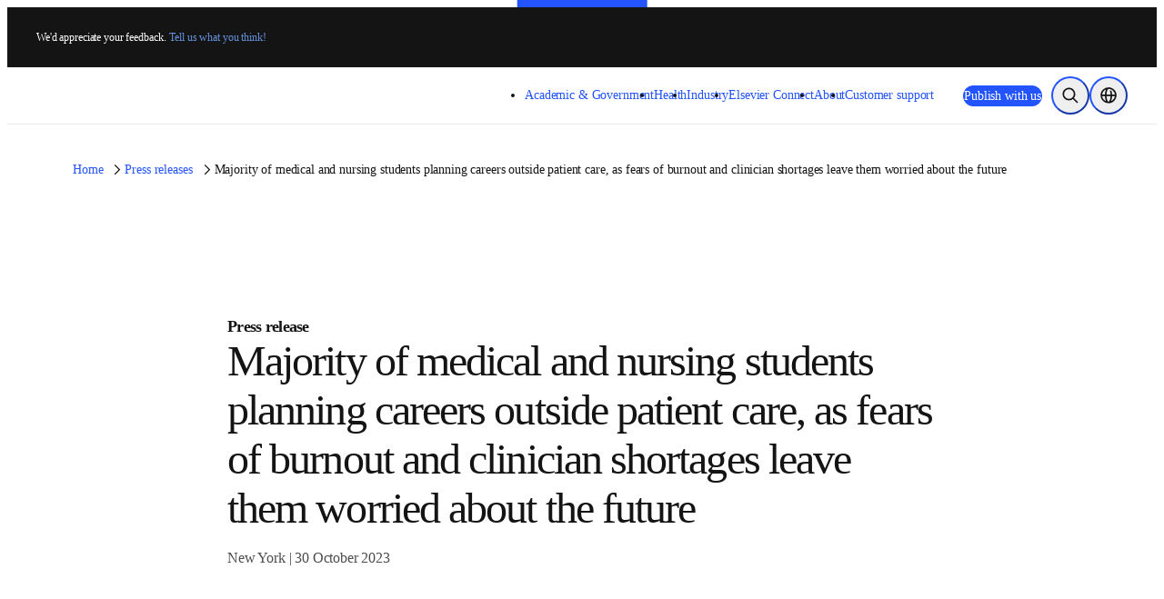

--- FILE ---
content_type: text/javascript;charset=utf-8
request_url: https://www.elsevier.com/_next/static/chunks/pages/about/press-releases/%5Bslug%5D-6817691609947a76.js
body_size: -173
content:
(self.webpackChunk_N_E=self.webpackChunk_N_E||[]).push([[2370],{53200:(_,e,s)=>{(window.__NEXT_P=window.__NEXT_P||[]).push(["/about/press-releases/[slug]",function(){return s(55948)}])},55948:(_,e,s)=>{"use strict";s.r(e),s.d(e,{__N_SSG:()=>n,default:()=>r});var u=s(11434),n=!0;let r=u.m}},_=>{_.O(0,[8010,5653,3269,8858,5183,7652,636,6593,8792],()=>_(_.s=53200)),_N_E=_.O()}]);

--- FILE ---
content_type: text/javascript;charset=utf-8
request_url: https://www.elsevier.com/_next/static/chunks/pages/about/press-releases/%5Bslug%5D-6817691609947a76.js
body_size: -109
content:
(self.webpackChunk_N_E=self.webpackChunk_N_E||[]).push([[2370],{53200:(_,e,s)=>{(window.__NEXT_P=window.__NEXT_P||[]).push(["/about/press-releases/[slug]",function(){return s(55948)}])},55948:(_,e,s)=>{"use strict";s.r(e),s.d(e,{__N_SSG:()=>n,default:()=>r});var u=s(11434),n=!0;let r=u.m}},_=>{_.O(0,[8010,5653,3269,8858,5183,7652,636,6593,8792],()=>_(_.s=53200)),_N_E=_.O()}]);

--- FILE ---
content_type: text/javascript;charset=utf-8
request_url: https://www.elsevier.com/_next/static/chunks/pages/about/press-releases/%5Bslug%5D-6817691609947a76.js
body_size: -114
content:
(self.webpackChunk_N_E=self.webpackChunk_N_E||[]).push([[2370],{53200:(_,e,s)=>{(window.__NEXT_P=window.__NEXT_P||[]).push(["/about/press-releases/[slug]",function(){return s(55948)}])},55948:(_,e,s)=>{"use strict";s.r(e),s.d(e,{__N_SSG:()=>n,default:()=>r});var u=s(11434),n=!0;let r=u.m}},_=>{_.O(0,[8010,5653,3269,8858,5183,7652,636,6593,8792],()=>_(_.s=53200)),_N_E=_.O()}]);

--- FILE ---
content_type: text/javascript;charset=utf-8
request_url: https://www.elsevier.com/_next/static/chunks/pages/about/press-releases/%5Bslug%5D-6817691609947a76.js
body_size: -156
content:
(self.webpackChunk_N_E=self.webpackChunk_N_E||[]).push([[2370],{53200:(_,e,s)=>{(window.__NEXT_P=window.__NEXT_P||[]).push(["/about/press-releases/[slug]",function(){return s(55948)}])},55948:(_,e,s)=>{"use strict";s.r(e),s.d(e,{__N_SSG:()=>n,default:()=>r});var u=s(11434),n=!0;let r=u.m}},_=>{_.O(0,[8010,5653,3269,8858,5183,7652,636,6593,8792],()=>_(_.s=53200)),_N_E=_.O()}]);